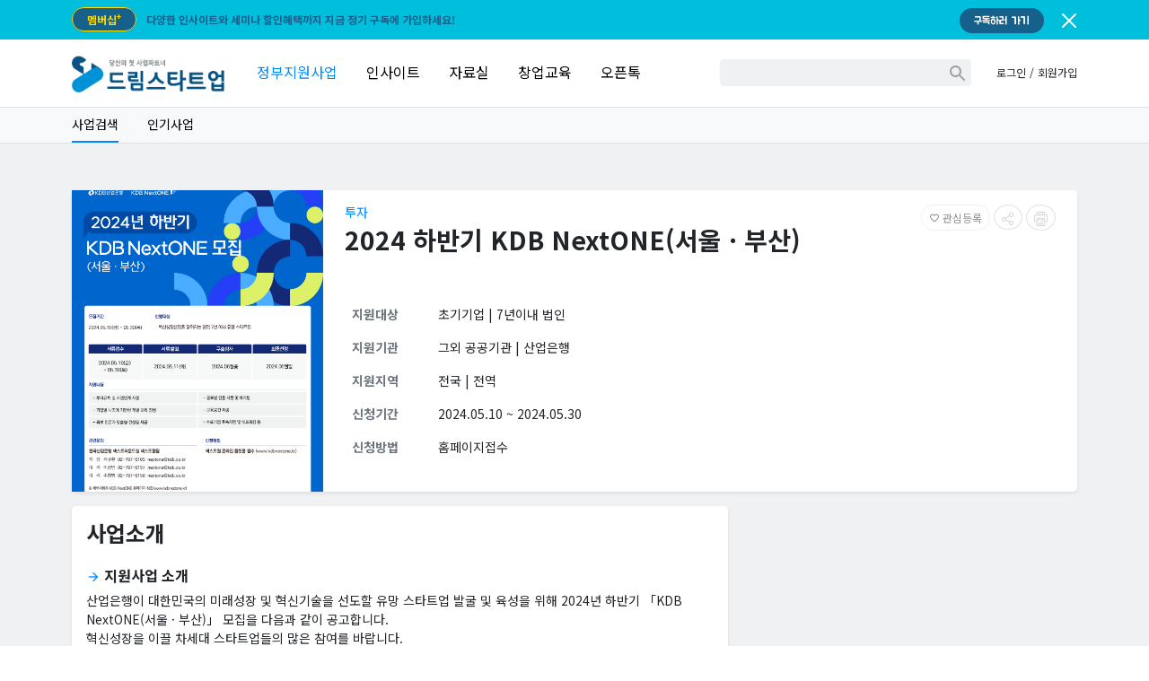

--- FILE ---
content_type: text/html; charset=utf-8
request_url: https://dreamstartup.co.kr/gov/search/detail/3f56b90f
body_size: 10101
content:

<!DOCTYPE html>
<html lang="ko">
    <head>
        
        <meta name="robots" content="index,follow">
        
        <title>드림스타트업: 꿈꾸는 스타트업</title>
        <link rel="shortcut icon" href="/static/favicon.ico">
        
        <meta charset="UTF-8">
        <meta http-equiv="X-UA-Compatible" content="IE=edge">
        <meta name="viewport" content="width=device-width">
        <meta name="referrer" content="strict-origin-when-cross-origin">
        <meta name="naver-site-verification" content="0b2d8ddbd2bd2a269cc2f42a5e09fac10ffe3198" />
        <meta name="description" content="사업에 도전하고 성공하는 자들을 위한 사이트입니다. 성공 창업과 꿈을 위해 지원사업, 교육상품, 멘토링 등을 제공하는 사이트 입니다.">
        <meta property="og:title" content="드림스타트업">
        <meta property="og:site_name" content="꿈꾸는 스타트업">
        <meta property="og:description" content="사업에 도전하고 성공하는 자들을 위한 사이트입니다. 성공 창업과 꿈을 위해 지원사업, 교육상품, 멘토링 등을 제공하는 사이트 입니다.">
        <link rel="canonical" href="https://dreamstartup.co.kr/gov/search/detail/3f56b90f">
        <link href="/static/bootstrap.min.css" rel="stylesheet" crossorigin="anonymous">
        <script src="/static/bootstrap.bundle.min.js" crossorigin="anonymous"></script>
        <script src="/static/jquery.min.js" crossorigin="anonymous"></script>
        <link rel="stylesheet" type="text/css" href="/static/basic.css" crossorigin="anonymous">
        <link rel="stylesheet" type="text/css" href="/static/slick.css" crossorigin="anonymous">
        <script type="text/javascript" src="/static/slick.min.js" crossorigin="anonymous"></script>
        <link rel="stylesheet" type="text/css" href="/static/slick-theme.css" crossorigin="anonymous">
        <script async src="https://pagead2.googlesyndication.com/pagead/js/adsbygoogle.js?client=ca-pub-1063955022717591" crossorigin="anonymous"></script>
        
        <!-- Facebook Pixel Code -->
        <script nonce="">
            !function(f,b,e,v,n,t,s)
            {if(f.fbq)return;n=f.fbq=function(){n.callMethod?n.callMethod.apply(n,arguments):n.queue.push(arguments)};
            if(!f._fbq)f._fbq=n;n.push=n;n.loaded=!0;n.version='2.0';
            n.queue=[];t=b.createElement(e);t.async=!0;
            t.src=v;s=b.getElementsByTagName(e)[0];
            s.parentNode.insertBefore(t,s)}(window,document,'script', 'https://connect.facebook.net/en_US/fbevents.js');
            fbq('init', '1108313183139804');
            fbq('track', 'PageView');
            fbq('track', 'ViewContent');
            
            
        </script>
        <noscript>
            <img height="1" width="1" src="https://www.facebook.com/tr?id=1108313183139804&ev=PageView&noscript=1" alt=""/>
        </noscript>
        
        <!-- End Facebook Pixel Code -->
        
        
    </head>
    
    <body>
    
        
        <header class="border-bottom pb-md-2 d-print-none">
            <a href="/insight/subscription" class="d-none d-md-block bg-deepSkyBlue font10-12">
                <div class="container px-sm-0 d-flex align-items-center justify-content-between py-2">
                    <div class="my-1">
                        <strong class="me-2 bg-midNightBlue text-yellow border-yellow px-3 py-1 rounded-pill">멤버십<span class="align-super font08">+</span></strong>
                        <strong class="text-midNightBlue">다양한 인사이트와 세미나 할인혜택까지 지금 정기 구독에 가입하세요!</strong>
                    </div>
                    <div class="my-1">
                        <span class="text-white bg-midNightBlue rounded-pill px-3 py-2 me-3 jua-font align-middle">구독하러 가기</span>
                        <button type="button" class="btn-close btn-close-white align-middle" id="subscriptionHide"></button>
                    </div>
                </div>
            </a>
            <nav class="container mt-2 px-sm-0">
                <div class="navbar navbar-light">
                    <div>
                        <button class="navbar-toggler border-0 d-lg-none" type="button" data-bs-toggle="offcanvas" data-bs-target="#offcanvasMain" aria-controls="offcanvasMain" aria-label="Toggle navigation">
                            <span class="navbar-toggler-icon"></span>
                        </button>
                        <div class="offcanvas offcanvas-start w-init" tabindex="-1" id="offcanvasMain" aria-labelledby="offcanvasMainLabel">
                            <div class="offcanvas-header">
                                <a href="/" class="offcanvas-title" id="offcanvasMainLabel">
                                    <img src="/static/logo.png" width="170px" alt="드림스타트업 로고">
                                </a>
                            </div>
                            <form class="d-block" method="get" action="/search">
                                <div class="bg-primary input-group">
                                    <label for="searchMobile"><button class="btn"><img src="/static/%EA%B2%80%EC%83%89.png" class="whiten" alt="검색"></button></label>
                                    <input class="form-control font12 btn-primary text-white ph-white" id="searchMobile" name="search" placeholder="검색어를 입력해주세요." value="" type="search" required>
                                </div>
                            </form>
                            <div class="offcanvas-body flex-grow-0 overflow-visible">
                                <ul class="nav flex-column font14">
                                    <li class="nav-item mb-2">
                                        <a class="nav-link py-0 ps-0 text-primary" href="/gov/search">
                                            <h6>지원사업</h6>
                                        </a>
                                        <a class="nav-link py-1 text-primary" href="/gov/search">사업검색</a>
                                        <a class="nav-link py-1 text-black" href="/gov/popularity">인기사업</a>
                                        
                                    </li>
                                    <li class="nav-item mb-2">
                                        <a class="nav-link py-0 ps-0 text-black" href="/edu/">
                                            <h6>창업교육</h6>
                                        </a>
                                        <a class="nav-link py-1 text-black" href="/edu/elearning">이러닝</a>
                                        <a class="nav-link py-1 text-black" href="/edu/seminar">세미나</a>
                                        
                                        <a class="nav-link py-1 text-black" href="/edu/review">교육후기</a>
                                    </li>
                                    <li class="nav-item mb-2">
                                        <a class="nav-link py-0 ps-0 text-black" href="/insight/article">
                                            <h6>인사이트</h6>
                                        </a>
                                        <a class="nav-link py-1 text-black" href="/insight/article">아티클</a>
                                        <a class="nav-link py-1 text-black" href="/insight/toBePublished">발행예정</a>
                                    </li>
                                    <li class="nav-item mb-2">
                                        <a class="nav-link py-0 ps-0 text-black" href="/insight/refRoom">
                                            <h6>자료실</h6>
                                        </a>
                                    </li>
                                    <li class="nav-item mb-2">
                                        <a class="nav-link py-0 ps-0 text-black" href="/community/">
                                            <h6>오픈톡</h6>
                                        </a>
                                    </li>
                                    
                                </ul>
                                <hr>
                                <a class="font12 d-block mb-2 text-secondary" href="/notice">
                                    <div>공지사항</div>
                                </a>
                                <a class="font12 d-block text-secondary" href="/CSCenter">
                                    <div>1:1문의</div>
                                </a>
                            </div>
                            <a href="/insight/subscription" class="d-block bg-info bg-opacity-10 font14">
                                <div class="d-flex justify-content-center align-items-center my-3">
                                    <img src="/static/add-user.png" class="me-1" width="55px" alt="구독권">
                                    <div class="my-1 text-center">
                                        <h6 class="text-primary">멤버십</h6>
                                        <span class="text-primary btn btn-sm px-3 font12 bg-white border-primary rounded-pill align-middle">구독하러 가기</span>
                                    </div>
                                </div>
                            </a>
                        </div>
                        <a href="/">
                            <img src="/static/logo.png" width="170px" alt="드림스타트업 로고">
                        </a>
                        <div class="d-none d-md-inline-block px-0 ms-3">
                            <ul class="nav flex-nowrap">
                                
                                <li class="nav-item text-nowrap">
                                    <a class="nav-link text-primary" href="/gov/">
                                        <p class="my-0">정부지원사업</p>
                                    </a>
                                </li>
                                <li class="nav-item text-nowrap">
                                    <a class="nav-link text-black" href="/insight/article">
                                        <p class="my-0">인사이트</p>
                                    </a>
                                </li>
                                <li class="nav-item text-nowrap">
                                    <a class="nav-link text-black" href="/insight/refRoom">
                                        <p class="my-0">자료실</p>
                                    </a>
                                </li>
                                <li class="nav-item text-nowrap">
                                    <a class="nav-link text-black" href="/edu/">
                                        <p class="my-0">창업교육</p>
                                    </a>
                                </li>
                                <li class="nav-item text-nowrap">
                                    <a class="nav-link text-black" href="/community/">
                                        <p class="my-0">오픈톡</p>
                                    </a>
                                </li>
                                
                            </ul>
                        </div>
                    </div>
                    <div class="flex-fill px-0 text-end text-nowrap">
                        <div class="position-relative d-none d-lg-inline-block me-4">
                            <form action="/search" method="get">
                                <input class="font12 form-control bg-secondary bg-opacity-10 border-0" id="search" name="search" placeholder="" type="search" value="" required>
                                <label for="search" class="d-none"></label>
                                <button class="btn position-absolute p-0 search-btn" type="submit"><img src="/static/%EA%B2%80%EC%83%89.png" alt="검색"></button>
                            </form>
                        </div>
                        <div class="d-none d-md-inline text-end px-0 text-truncate">
                            
                            <a href="/user/login?next=/gov/search/detail/3f56b90f" class="font12">로그인</a>
                            <span class="font12">/</span>
                            <a href="/user/join?next=/gov/search/detail/3f56b90f" class="font12">회원가입</a>
                            
                        </div>
                        
                        <span class="d-md-none">
                            <a href="/user/login?next=/gov/search/detail/3f56b90f">
                                <img src="/static/nobody.png" class="ms-2" width="26px" alt="로그인 필요">
                            </a>
                        </span>
                        
                    </div>
                </div>
            </nav>
        </header>
        
        
<div class="border-bottom bg-light font12-14 d-none d-md-block">
    <nav class="container px-sm-0 navbar py-0">
        <ul class="navbar-nav flex-row">
            <li class="nav-item me-3">
                <a class="nav-link border-bottom border-primary border-2 text-black" href="/gov/search">사업검색</a>
            </li>
            <li class="nav-item mx-3">
                <a class="nav-link text-black" href="/gov/popularity">인기사업</a>
            </li>
            
        </ul>
    </nav>
</div>
<section class="bg-secondary bg-opacity-10">
    <article class="container px-sm-0 pt-1">
        <div class="mt-5 mb-3 bg-white position-relative shadow-sm rounded-3">
            <div class="position-absolute top-0 end-0 mt-md-3 me-md-4">
                
                <button class="btn border opacity-50 font10-12 btn-sm rounded-pill" id="interest">
                    <span class="material-icons-round font10-12 align-middle">favorite_border</span>
                    <span class="align-middle">관심등록</span>
                </button>
                <button class="btn font10-12 border rounded-circle btn-sm fw-bold" data-bs-toggle="modal" data-bs-target="#shareModal"><img src="/static/share.png" class="opacity-25" alt="공유"></button>
                <button class="btn font10-12 border rounded-circle btn-sm" id="print"><img src="/static/print.png" class="opacity-25" alt="인쇄"></button>
                <div class="modal fade" id="shareModal" tabindex="-1" aria-labelledby="shareModalLabel" aria-hidden="true">
                    <div class="modal-dialog modal-dialog-centered">
                        <div class="modal-content">
                            <div class="modal-header text-white bg-primary">
                                <h5 class="modal-title" id="shareModalLabel">공유</h5>
                                <button type="button" class="btn-close btn-close-white" data-bs-dismiss="modal" aria-label="Close"></button>
                            </div>
                            <!--                상단-->
                            <div class="modal-body">
                                <div>
                                    <div class="d-inline-block text-center">
                                        <span class="d-inline-block bg-light rounded-circle p-3 opacity-50 material-icons-round">
                                            share
                                        </span>
                                        <p class="my-2">퍼가기</p>
                                    </div>
                                </div>
                                <label for="share" class="d-none"></label>
                                <div class="my-2 position-relative">
                                    <input type="text" class="form-control" id="share" value="https://dreamstartup.co.kr/gov/search/detail/3f56b90f" disabled>
                                    <button class="btn position-absolute top-0 end-0 btn-info text-white" id="copyIt">복사</button>
                                </div>
                            </div>
                        </div>
                    </div>
                </div>
            </div>
            <div class="d-flex">
                <div class="mx-auto text-center col-3 col-md-2 col-lg-3">
                    <div class="position-relative overflow-hidden h-100 pt-120 ">
                        
                        <img src="/media/bizSupport/image/2024_%ED%95%98%EB%B0%98%EA%B8%B0_KDB_NextONE_%EB%AA%A8%EC%A7%91%EC%84%9C%EC%9A%B8__%EB%B6%80%EC%82%B0.png" class="position-absolute top-50 start-50 translate-middle w-100" alt="지원 사업 썸네일">
                        
                    </div>
                </div>
                <div class="flex-fill ms-4 d-flex flex-column justify-content-center font12-14">
                    <p class="text-primary mb-1">투자</p>
                    <h3 class="d-none d-md-block mb-5">2024 하반기 KDB NextONE(서울 · 부산)</h3>
                    <h6 class="d-md-none mb-3">2024 하반기 KDB NextONE(서울 · 부산)</h6>
                    <table class="d-none d-md-table table table-borderless w-100">
                        <tbody>
                            <tr>
                                <th class="text-secondary w-6r">지원대상</th>
                                <td>초기기업 | 7년이내 법인</td>
                            </tr>
                            <tr>
                                <th class="text-secondary">지원기관</th>
                                <td>그외 공공기관 | 산업은행</td>
                            </tr>
                            <tr>
                                <th class="text-secondary">지원지역</th>
                                <td>전국 | 전역</td>
                            </tr>
                            <tr>
                                <th class="text-secondary">신청기간</th>
                                <td>2024.05.10 ~ 2024.05.30</td>
                            </tr>
                            <tr>
                                <th class="text-secondary">신청방법</th>
                                <td>홈페이지접수</td>
                            </tr>
                        </tbody>
                    </table>
                    
                    
                    
                </div>
            </div>
            <table class="table table-borderless font12 d-md-none my-3">
                <tbody>
                    <tr>
                        <th class="text-secondary w-4r">지원대상</th>
                        <td>초기기업 | 7년이내 법인</td>
                    </tr>
                    <tr>
                        <th class="text-secondary">지원기관</th>
                        <td>그외 공공기관 | 산업은행</td>
                    </tr>
                    <tr>
                        <th class="text-secondary">지원지역</th>
                        <td>전국 | 전역</td>
                    </tr>
                    <tr>
                        <th class="text-secondary">신청기간</th>
                        <td>2024.05.10 ~ 2024.05.30</td>
                    </tr>
                    <tr>
                        <th class="text-secondary">신청방법</th>
                        <td>홈페이지접수</td>
                    </tr>
                </tbody>
            </table>
        </div>
        
        <!--본문-->
        <div class="d-xl-flex flex-wrap">
            <!-- 본문 - 지원 사업 part-->
            <div class="col-xl-8 ps-sm-0" id="biz">
                <div class="bg-white rounded-3 shadow-sm me-md-3 p-3">
                    <h4 class="font-sm-16 mb-0 mb-4">사업소개</h4>
                    
                    <div class="my-4 pe-0">
                        <h6 class="font14-16"><span class="font14-16 material-icons-round align-middle text-primary">arrow_forward</span> 지원사업 소개</h6>
                        <div class="mb-5 font12-14">
                            <p>산업은행이 대한민국의 미래성장 및 혁신기술을 선도할 유망 스타트업 발굴 및 육성을 위해 2024년 하반기 「KDB NextONE(서울 · 부산)」 모집을 다음과 같이 공고합니다.<br>혁신성장을 이끌 차세대 스타트업들의 많은 참여를 바랍니다.</p>
                        </div>
                    </div>
                    <div class="mb-3 pe-0">
                        <h6 class="font14-16"><span class="font14-16 material-icons-round align-middle text-primary">arrow_forward</span> 지원분야 및 대상</h6>
                    </div>
                    <div class="mb-5 font12-14">
                        <p>□ 모집대상 : 혁신성장산업*을 영위하는 창업 7년 이내 유망 스타트업<br>* 「혁신성장 공동기준」에서 정하는 품목 (‘별첨1’ 참조)<br>○ ‘창업’의 정의는 관계법령(중소기업창업지원법 등)에 따름<br>○ 공고 마감일 기준 설립등기일 7년 이내인 ‘법인’만 모집<span style="color:hsl(0,75%,60%);">(개인사업자 지원 불가)</span></p>
                    </div>
                    <div class="mb-3 pe-0">
                        <h6 class="font14-16"><span class="font14-16 material-icons-round align-middle text-primary">arrow_forward</span> 지원조건 및 내용</h6>
                    </div>
                    <div class="mb-5 font12-14">
                        <p><strong>[주요 지원내용]</strong><br>□ 우수 스타트업의 실질적 성장을 위한 산업은행 보유 역량 기반 금융·비금융 지원 제공<br>○ 직접투자, 후속 투자유치 지원(KDB NextRound 연계 IR 등)<br>○ 대·중견기업 등 사업연계 지원(NextRise 연계 등)<br>○ 글로벌 벤처 네트워크 연계 해외진출 지원<br>○ 기업별 니즈에 기반한 개별 보육(맞춤형 밀착 멘토링 등)<br>▪KDB NextRound : 국내 최다 IR실시, 대한민국 대표 벤처투자 플랫폼으로<br>산업은행 본점에서 매주 2~3회 유망 스타트업 IR 실시(’24.4월말 기준 총 738라운드 개최, 2,752개 기업 IR참여, 812개 기업 약 63,216억원 투자 유치)<br>▪NextRise : 아시아 최대규모의 사업협력 지원 플랫폼으로 스타트업과 국내외 유수 대·중견기업 및 VC 참여<br>▪글로벌 벤처 네트워크 : KDB실리콘밸리법인, 싱가폴·런던데스크 연계 해외진출 지원 프로그램<br>&nbsp;</p><p><strong>[보육 프로그램]</strong><br>￭ 기업별 니즈에 기반한 개별 보육 진행<br>- 비즈니스모델 진단 및 보육방향 설정<br>- IR deck 고도화 및 모의IR 등 IR 컨설팅<br>- 데모데이 및 NextRound 연계 IR 등 후속 투자유치 지원<br>- 사업연계 가능 대/중견기업 주선<br>- 해외 진출 지원 컨설팅(KDB 실리콘밸리 및 싱가폴·런던데스크 연계)<br>- 산업은행 內 전문가 집단 연계 컨설팅<br>- 산업은행 협력기관 프로그램 연계 지원<br>&nbsp;</p><p><strong>[외부 협력지원]</strong><br>￭ 외부 전문가 맞춤형 컨설팅 제공<br>￭ 판로개척 지원 및 마케팅<br>&nbsp;</p><p><strong>[사무공간]</strong><br>￭ 입주공간 제공<br>- 선발기업 중 입주 희망 스타트업 무상 입주(관리비만 부담)<br>- 연장 심사를 통해 입주기간 연장 가능<br>&nbsp;</p><p><strong>[사후관리]</strong><br>￭ 수료기업 후속지원 및 네트워킹 등<br>* 입주공간<br>(서울) 서울시 마포구 마포대로 122(舊 신보사옥) 14층(약 297㎡)<br>(부산) 부산시 중구 대청로 136 9층(약 535㎡)<br>&nbsp;</p><p><strong>[기타 유의사항]</strong><br>□ 본 공고와 관련하여 제출된 서류 및 관련자료는 일체 반환하지 않으며, 선정 후 제출 또는 기재한 내용이 사실과 다르거나 자격요건이 부합하지 않은 것으로 판단되는 경우 선정이 취소될 수 있습니다.<br>□ 제출서류 미비에 따른 불이익 및 지원서 상 연락처·이메일의 기재 오류에 따른 연락 지연 등은 지원기업의 책임입니다.<br>□ 최종 선정된 기업은 본 공고의 프로그램에 성실히 참여해야 합니다.</p>
                    </div>
                    <div class="mb-3 pe-0">
                        <h6 class="font14-16"><span class="font14-16 material-icons-round align-middle text-primary">arrow_forward</span> 신청방법 및 필요서류</h6>
                    </div>
                    <div class="mb-5 font12-14">
                        <p><strong>온라인 신청 : </strong><a href="https://www.kdbnextone.kr/home/main"><strong>https://www.kdbnextone.kr/home/main</strong></a></p><p>&nbsp;</p><p><strong>제출서류</strong><br><strong>[필 수]</strong><br>▪ 신청서 및 개인정보제공동의서(kdbnextone.kr 상에서 등록)<br>▪ IR 자료(회사소개, 비즈니스모델/기술 내용 포함 PDF 파일)<br>▪ 사업자등록증 사본, 법인등기사항전부증명서<br>(법인등기사항전부증명서는 신청일로부터 1개월 이내 발급본)<br>▪ 최근 3개년 재무제표 (‘21~’23년, 국세청 발급 표준재무제표증명원)<br>* 업력 3년 미만은 설립 후 최근 년도까지 제출, 업력 1년 미만은 미제출 가능<br>▪ 국세 및 지방세 완납증명서<br><strong>[선 택]</strong><br>▪ 기타 특허/라이센스 증명서 등 사업아이템 세부자료<br>▪ 출연연 투자/기술이전 증빙*<br>▪ KDB나눔재단 졸업증서*<br>* 출연연 연계 기업 및 KDB나눔재단 졸업기업은 선발시 우대</p>
                    </div>
                    <div class="mb-3 pe-0">
                        <h6 class="font14-16"><span class="font14-16 material-icons-round align-middle text-primary">arrow_forward</span> 문의처</h6>
                    </div>
                    <div class="mb-5 font12-14">
                        <p><strong>[한국산업은행 넥스트라운드실 넥스트원팀]</strong></p><p>- 차장 라규환 (02-787-6165, nextone@kdb.co.kr)<br>- 대리 이상민 (02-787-6157, nextone@kdb.co.kr)<br>- 대리 주창범 (02-787-6158, nextone@kdb.co.kr)</p>
                    </div>
                    <div class="mb-3 pe-0">
                        <h6 class="font14-16"><span class="font14-16 material-icons-round align-middle text-primary">arrow_forward</span> 첨부파일</h6>
                    </div>
                    <div class="mb-5 font12">
                        
                        <a href="/media/bizSupport/file/3f56b90f/2024_%ED%95%98%EB%B0%98%EA%B8%B0_KDB_NextONE%EC%84%9C%EC%9A%B8__%EB%B6%80%EC%82%B0_%EB%AA%A8%EC%A7%91_%EA%B3%B5%EA%B3%A0%EB%AC%B8.pdf" class="d-block" download="2024_하반기_KDB_NextONE서울__부산_모집_공고문.pdf"><img src="/static/download.png" alt="다운 로드"> 2024_하반기_KDB_NextONE서울__부산_모집_공고문.pdf </a>
                        
                    </div>
                    
                </div>
                
                
                <!-- 본문 - 커뮤니티  part-->
                <div id="community" class='mt-3 d-print-none'>
                    <div class="bg-white shadow-sm rounded-3 p-3 me-md-3">
                        <div class="d-flex align-items-center py-4">
                            <h5 class="font-sm-16 mb-0">오픈톡 <span class="text-primary font14-18">0</span></h5>
                        </div>
                        <form action="/community/create/BizComment/MTQ0Nw:1vi3Lg:xJXxOs7hdx8q2A9TafMkztlqKyYbUXcU2Un3_h6txkY" method="post" class="pb-3">
                            <input type="hidden" name="csrfmiddlewaretoken" value="nSLucvcm08vedfwLIKuuVsE4U0KK9XpWUFHQcgfJmSAfAHrGDFF3GPJkexbXg7Ft">
                            <input type="hidden" name="link" value="/gov/search/detail/3f56b90f">
                            <div class="position-relative">
                                <label for="commentContent" class="d-none"></label>
                                <textarea class="form-control borderRad font12 overflow-hidden" name="content" id="commentContent" placeholder="이야기를 남겨주세요." maxlength="500"></textarea>
                                <button type='submit' class="btn btn-sm btn-primary position-absolute end-0 bottom-0 borderRad me-2 mb-2">등록</button>
                            </div>
                        </form>
                        
                        <!--신고 모달-->
                        <div class="modal fade" id="reportModal" tabindex="-1" aria-labelledby="exampleModalLabel" aria-hidden="true">
                            <div class="modal-dialog modal-dialog-centered modal-dialog-scrollable">
                                <div class="modal-content">
                                    <div class="modal-header text-white bg-primary">
                                        <h5 class="modal-title" id="ModalLabel1">신고</h5>
                                        <button type="button" class="btn-close btn-close-white" data-bs-dismiss="modal" aria-label="Close"></button>
                                    </div>
                                    <div class="modal-body">
                                        <input type="hidden" id="reportType" value="">
                                        <input type="hidden" id="reportTarget" value="">
                                        <label for="reportContent" class="font14"><strong>신고 내용</strong></label>
                                        <div class="mt-2">
                                            <textarea class="form-control overflow-hidden" id="reportContent" rows="7" placeholder="500자 이내 신고내용을 입력하세요." maxlength="500" required></textarea>
                                        </div>
                                    </div>
                                    <div class="modal-footer justify-content-center">
                                        <button class="btn shadow font14-16 px-5 fw-bold reportCommentBtn">신고</button>
                                    </div>
                                </div>
                            </div>
                        </div>
                    </div>
                </div>
                
                <div class="vh-5"></div>
            </div>
            <!-- 본문 - 워커 홀릭 관심도 part-->
            <div class="col-xl-4 p-0">
                
                <ins class="adsbygoogle d-block mt-3" data-ad-client="ca-pub-1063955022717591" data-ad-slot="5965486701" data-ad-format="auto" data-full-width-responsive="true"></ins>
            </div>
        </div>
    </article>
</section>
<section class="container">
    <!-- 지원 사업에 도움이 되는 아티클 들 -->
    <h5 class="mt-5 d-print-none">지원사업에 도움이 되는 아티클들</h5>
    
    <div class="row g-4 row-cols-1 row-cols-sm-2 row-cols-md-3 row-cols-lg-4 my-4 mx-auto d-print-none">
        
        <div class="ps-sm-0 pe-sm-3">
            <a href="/insight/article/InvestFinance/22091313440259" class="px-0">
                <div class="card borderRad px-0">
                    <div class="position-relative overflow-hidden card-roundRatio ">
                        
                        <img src="/media/insight/%EB%93%9C%EB%A6%BC%EC%9B%8C%EC%BB%A4_%EC%95%84%ED%8B%B0%ED%81%B4%EA%B8%88%EB%A6%AC%EB%B9%84%EA%B5%90%EB%A5%BC%ED%86%B5%ED%95%B4%EC%98%88%EC%A0%81%EA%B8%88_%EC%88%98%EC%9D%B5%EC%9D%84_%EB%86%92%EC%9D%B4%EB%8A%94_%EC%9A%94%EB%A0%B9-001.png" class="position-absolute top-50 start-50 translate-middle w-100" alt="아티클" height="100%">
                        
                    </div>
                    <p class="text-secondary ps-2 my-1 font10-12">투자/재무관리</p>
                    <h6 class="px-2 textCut my-3 mt-sm-0 font14 h-2r">금리비교확인을 통해서 예적금 수익을 높이는 요령</h6>
                </div>
            </a>
        </div>
        
        <div class="ps-sm-0 pe-sm-3">
            <a href="/insight/article/startupMentalManage/fc6f94e6" class="px-0">
                <div class="card borderRad px-0">
                    <div class="position-relative overflow-hidden card-roundRatio ">
                        
                        <img src="/media/insight/snail-4729777_1280.jpg" class="position-absolute top-50 start-50 translate-middle w-100" alt="아티클" height="100%">
                        
                    </div>
                    <p class="text-secondary ps-2 my-1 font10-12">창업멘탈관리</p>
                    <h6 class="px-2 textCut my-3 mt-sm-0 font14 h-2r">[명언의 재해석] 달팽이는 인내로 방주에 닿았다.</h6>
                </div>
            </a>
        </div>
        
        <div class="ps-sm-0 pe-sm-3">
            <a href="/insight/article/administration/d9b4a184" class="px-0">
                <div class="card borderRad px-0">
                    <div class="position-relative overflow-hidden card-roundRatio ">
                        
                        <img src="/media/insight/%EB%93%9C%EB%A6%BC%EC%9B%8C%EC%BB%A4%EC%9D%B8%EC%82%AC%EC%9D%B4%ED%8A%B8%EC%8A%A4%ED%83%80%ED%8A%B8%EC%97%85%EC%9D%B4_%EC%98%88%EC%82%B0_%EA%B4%80%EB%A6%AC%EB%A5%BC_%EC%9E%98_%ED%95%B4%EC%95%BC_%ED%95%98%EB%8A%94_%EC%9D%B4%EC%9C%A0.png" class="position-absolute top-50 start-50 translate-middle w-100" alt="아티클" height="100%">
                        
                    </div>
                    <p class="text-secondary ps-2 my-1 font10-12">행정실무</p>
                    <h6 class="px-2 textCut my-3 mt-sm-0 font14 h-2r">스타트업이 예산관리를 잘 해야 하는 이유</h6>
                </div>
            </a>
        </div>
        
        <div class="ps-sm-0 pe-sm-3">
            <a href="/insight/article/startupMentalManage/2301021803104c" class="px-0">
                <div class="card borderRad px-0">
                    <div class="position-relative overflow-hidden card-roundRatio ">
                        
                        <img src="/media/insight/KakaoTalk_20230102_190546542.jpg" class="position-absolute top-50 start-50 translate-middle w-100" alt="아티클" height="100%">
                        
                    </div>
                    <p class="text-secondary ps-2 my-1 font10-12">창업멘탈관리</p>
                    <h6 class="px-2 textCut my-3 mt-sm-0 font14 h-2r">[명언의 재해석] 나이 들수록 후회하는 것은?</h6>
                </div>
            </a>
        </div>
        
    </div>
    
    <div class="vh-10"></div>
</section>
<script nonce="">
    (adsbygoogle = window.adsbygoogle || []).push({});
    $(document).on({
        click:()=>{
            window.print();
        }
    }, '#print').on({
        click:()=>{
            if (navigator.clipboard && window.isSecureContext) {
                navigator.clipboard.writeText('https://dreamstartup.co.kr/gov/search/detail/3f56b90f');
            } else {
                const share = $("#share");
                share.val('https://dreamstartup.co.kr/gov/search/detail/3f56b90f');
                share.prop("disabled",false);
                share.select();
                document.execCommand('copy');
                share.prop("disabled",true);
            }
            alert("복사 완료");
        }
    }, '#copyIt').on({
        click:()=>{
            
            alert('로그인이 필요합니다.');
            location.href = `/user/login?next=/gov/search/detail/3f56b90f`;
            
        }
    }, '#interest').on({
        input:function (){
            this.style.height = "auto"; //height 초기화
            this.style.height = `${this.scrollHeight}px`;
        }
    },'.commentInput, #commentContent, .commentContent').on({
        click:function (){
            $(this).hasClass('textCut')?$(this).removeClass('textCut'):$(this).addClass('textCut');
        }
    }, '.commentContent').on({ // 지원 사업 댓글 좋아요 ajax
        click: function () {
            
            alert('로그인이 필요합니다.');
            location.href = `/user/login?next=/gov/search/detail/3f56b90f`;
            
        }
    }, ".likeCommentBtn").on({ // 지원 사업 댓글 좋아요 ajax
        click: function () {
            
            alert('로그인이 필요합니다.');
            location.href = `/user/login?next=/gov/search/detail/3f56b90f`;
            
        }
    }, ".likeCommentRelplyBtn").on({ // 댓글 신고 토글 버튼 클릭 시 모달 HIDDEN INPUT 에 bcID값 넣기
        click: function () {
            
            alert('로그인이 필요합니다.');
            location.href = `/user/login?next=/gov/search/detail/3f56b90f`;
            
        }
    }, ".reportToggleBtn").on({ // 댓글 신고
        click: ()=>{
            
            alert('로그인이 필요합니다.');
            location.href = `/user/login?next=/gov/search/detail/3f56b90f`;
            
        }
    }, ".reportCommentBtn").on({
        click: function () {
            $(this).closest('.commentBox').find('.updateForm').addClass("d-none");
            $(this).closest(".commentBox").find(".commentContent").removeClass("d-none");
        }
    }, ".backBtn").on({
        click: function () {
            $(this).closest('form').addClass("d-none");
            $(this).closest(".commentReplyBox").find(".commentContent").removeClass("d-none");
        }
    }, ".backReplyBtn").on({ // ...에서 수정 버튼 클릭 시 수정 폼 나타 나고 textarea 에 기존 댓글 내용 넣는 스크 립트
        click: function () {
            const box = $(this).closest(".commentBox");
            box.find(".updateForm").removeClass("d-none");
            const originalText = box.find(".commentContent").html();
            box.find(".commentContent").addClass("d-none");
            box.find(".updateForm textarea").html(originalText);
        }
    }, ".updateBtn").on({ // ...에서 수정 버튼 클릭 시 수정 폼 나타 나고 textarea 에 기존 댓글 내용 넣는 스크 립트
        click: function () {
            const box = $(this).closest(".commentReplyBox");
            box.find("form").removeClass("d-none");
            box.find(".commentContent").addClass("d-none");
        }
    }, ".updateReplyBtn").on({ // 댓글 삭제
        click: function () {
            const pk = $(this).closest(".commentBox").find("input[name=bcID]").val();
            confirm("해당 댓글을 삭제하겠습니까? 연결된 대댓글이 있으면 같이 삭제됩니다.")?location.href=`/community/delete/BizComment/${pk}?link=/gov/search/detail/3f56b90f#community`:'';
        }
    }, ".deleteBtn").on({ // 댓글 삭제
        click: function () {
            const pk = $(this).closest(".commentReplyBox").find("input[name=commentRelply]").val();
            confirm("해당 대댓글을 삭제하겠습니까?")?location.href=`/community/delete/BizCommentReply/${pk}?link=/gov/search/detail/3f56b90f#community`:'';
        }
    }, ".deleteReplyBtn").on({
        click:function (){
            $(this).closest(".commentBox").next().removeClass("d-none");
        }
    }, '.commentreplyWrite').on({
        click:function (){
            $(this).closest("form").addClass("d-none");
        }
    }, '.replyCancelBtn');
    

</script>

        
        <!-- footer -->
        <hr>
        <footer class="container px-sm-0 d-print-none">
            <div class="d-sm-flex font12-14 fw-bold footerSlick">
                <a href="/about" class="me-1 me-sm-2 ">드림스타트업</a>
                <a href="https://dreamplanet.co.kr" class="mx-1 mx-sm-2" target="_blank">드림플래닛</a>
                <a href="/term" class="mx-1 mx-sm-2 ">이용약관</a>
                <a href="/privacy" class="mx-1 mx-sm-2 ">개인정보처리방침</a>
                <a href="/insight/subscription" class="mx-1 mx-sm-2 ">멤버십가입</a>
                <a href="/partner" class="mx-1 mx-sm-2 ">파트너모집</a>
                <a href="/notice" class="ms-1 ms-sm-2 ">고객센터</a>
            </div>
            <div class="d-lg-flex justify-content-between align-items-center my-3">
                <div>
                    <a href="https://dreamplanet.co.kr" target="_blank"><img src="/static/%EB%93%9C%EB%A6%BC%ED%94%8C%EB%9E%98%EB%8B%9B%20%EB%A1%9C%EA%B3%A0.jpg" width="160px" height="25px" alt="드림플래닛 로고"></a>
                    <div class="text-secondary font08">(c)DREAMPLANET Co. ALL RIGHTS RESERVED.</div>
                </div>
                <div class="font10-12 text-lg-end mt-3 mt-lg-0">
                    (주)드림플래닛 | 대표이사: 박준석 | 개인정보관리책임자: 조영래 <br>사업자등록번호: 776-88-01332 | 통신판매업 신고번호: 제 2021-서울금천-2830<br>주소: 서울특별시 금천구 범안로 1142 하우스디 더스카이밸리 2차 703호 | 이메일: dreamplanet@dreamplanet.co.kr
                    
                </div>
            </div>
        </footer>
        
        <script nonce="">
            $(document).on({
                click: e => {
                    e.preventDefault();
                    const et = $(e.target);
                    et.closest('a').hide(500, 'swing', () => {
                        et.closest('a').remove();
                    });
                }
            }, '#subscriptionHide');
            
            $('.footerSlick').slick({
                infinite: false,
                autoplay: false,
                arrows: false,
                variableWidth: true,
                responsive: [{
                    breakpoint: 768,
                    settings: {
                        slidesToShow: 5,
                        draggable: true,
                    }
                }, {
                    breakpoint: 576,
                    settings: {
                        slidesToShow: 4,
                        draggable: true,
                    }
                }]
            });
            
            
            
            $(document).on({
                contextmenu: ()=> {
                    alert("저작권 보호를 위해 우클릭을 금지합니다.");
                    return false;
                },
                dragstart: ()=>{return false;},
                selectstart: ()=> {return false;}
            }, 'body');
            
        </script>
    </body>
</html>

--- FILE ---
content_type: text/html; charset=utf-8
request_url: https://www.google.com/recaptcha/api2/aframe
body_size: 267
content:
<!DOCTYPE HTML><html><head><meta http-equiv="content-type" content="text/html; charset=UTF-8"></head><body><script nonce="SGknJHd9evsN4Jvul_X71w">/** Anti-fraud and anti-abuse applications only. See google.com/recaptcha */ try{var clients={'sodar':'https://pagead2.googlesyndication.com/pagead/sodar?'};window.addEventListener("message",function(a){try{if(a.source===window.parent){var b=JSON.parse(a.data);var c=clients[b['id']];if(c){var d=document.createElement('img');d.src=c+b['params']+'&rc='+(localStorage.getItem("rc::a")?sessionStorage.getItem("rc::b"):"");window.document.body.appendChild(d);sessionStorage.setItem("rc::e",parseInt(sessionStorage.getItem("rc::e")||0)+1);localStorage.setItem("rc::h",'1768883297216');}}}catch(b){}});window.parent.postMessage("_grecaptcha_ready", "*");}catch(b){}</script></body></html>

--- FILE ---
content_type: text/css
request_url: https://dreamstartup.co.kr/static/basic.css
body_size: 4020
content:
@import url(//fonts.googleapis.com/earlyaccess/notosanskr.css);
@import url('https://fonts.googleapis.com/css2?family=Jua&display=swap');
@import url("https://fonts.googleapis.com/css?family=Material+Icons|Material+Icons+Outlined|Material+Icons+Two+Tone|Material+Icons+Round|Material+Icons+Sharp");

* {
    font-family: 'Noto Sans KR', sans-serif;
    box-sizing: border-box;
}

:root {
    --main: #0088FF;
    --sub: #FF6F00;
    --star-color: #FFC300;
    --dark-gray: #707070;
    --gray: #C2C2C2;
}

html, body {
    max-width: 100%;
    margin: 0;
}

/*a태그 리셋*/
a {
    text-decoration: none;
    outline: none;
    color: inherit;
}

a:hover, a:active {
    color: inherit;
    text-decoration: none;
}

h1, h2, h3, h4, h5, h6 {
    font-weight: bold;
}

textarea {
    resize: none;
}

/*이미지 사이즈*/
img {
    max-width: 100%;
}

.material-icons-round {
    font-variation-settings:
    'FILL' 1,
    'wght' 400,
    'GRAD' 0,
    'opsz' 48
}

/*date custom*/
input[type=date] {
    border: solid 1px var(--gray);
    color: var(--dark-gray);
    padding: 0.375rem;
}

input.ph-white::placeholder {
    color: white;
}

/* 모바일 에서 보이는 부분 */
@media (max-width: 576px) {
    header.border-bottom {
        border-bottom: none!important;
    }
    .PCBorder {
        border: none;
    }
    /*프로필 피드*/
    .profilePic {
        width: 80px;
        height: 80px;
    }
    .font-sm-16 {
        font-size: 16px;
    }
    .font10-12 {
        font-size: 10px;
    }
    .font10-16 {
        font-size: 10px;
    }
    .font12-14 {
        font-size: 12px;
    }
    .font14-16 {
        font-size: 14px;
    }
    .font14-18 {
        font-size: 14px;
    }
    .font14-20 {
        font-size: 14px;
    }
    .profileHeight{
        height: 2.8rem;
    }

}

/* pc 에서 보이는 부분 */
@media (min-width: 576px) {
    /*마이 페이지*/
    .PCBorder {
        border: 1px solid var(--dark-gray);
    }
    /*프로필 피드*/
    .profilePic {
        width: 170px;
        height: 170px;
    }
    .font10-12 {
        font-size: 12px;
    }
    .font10-16 {
        font-size: 16px;
    }
    .font14-16 {
        font-size: 16px;
    }
    .font12-14 {
        font-size: 14px;
    }
    .font14-18 {
        font-size: 18px;
    }
    .font14-20 {
        font-size: 20px;
    }
    .profileHeight{
        height: 4.5rem;
    }
}

@media (max-width: 768px) {
    .border-md {
        border: none;
    }

    .font80-120 {
        font-size: 5rem;
    }

}

@media (min-width: 768px) {
    .border-md {
        border: 1px solid #dee2e6;
    }

    .position-md-relative {
        position: relative;
    }

    .position-md-absolute {
        position: absolute;
    }

    .translate-md-middle-x {
        transform: translateX(-50%);
    }

    .translate-md-middle-y {
        transform: translateY(-50%);
    }

    .translate-md-middle {
        transform: translate(-50%, -50%);
    }

    .vh-md-55 {
        height: 55vh;
    }

    .pt-md-26-7 {
    padding-top: 26.7%!important;
    }

    .font80-120 {
        font-size: 7.5rem;
    }
}

@media (min-width: 1200px){
    .container {
        max-width: 1120px;
}}

.font08 {
    font-size: 8px;
}

.font10 {
    font-size: 10px;
}

.font12 {
    font-size: 12px;
}

.font14 {
    font-size: 14px;
}

.font18 {
    font-size: 18px;
}

.font20 {
    font-size: 20px;
}

#spinner {
    display: none;
    width: 3rem;
    height: 3rem;
    border: 5px solid grey;
    border-top: 5px solid var(--main);
    border-radius: 50%;
    animation: loading 1s linear infinite;
    margin: 1.5rem auto;
}

@keyframes loading {
    0% {
        transform: rotate(0deg);
    }
    100% {
        transform: rotate(360deg);
    }
}

/*line*/
.totalLine {
    display: flex;
    align-items: center;
    text-align: center;
}

.totalLine::before, .totalLine::after {
    content: '';
    flex: 1;
    border-bottom: 2px dashed black;
}

.totalLine::before {
    margin-right: 1.5rem;
}

.totalLine::after {
    margin-left: 1.5rem;
}

/*별점*/
.rateBox fieldset {
    display: inline-block; /* 하위 별점 이미지 들이 있는 영역만 자리를 차지함.*/
    direction: rtl; /* 이모지 순서 반전 */
    border: 0; /* 필드셋 테두리 제거 */
}

.rateBox input[type=radio] {
    display: none; /* 라디오 박스 감춤 */
}

.rateBox label {
    color: transparent; /* 기존 이모지 컬러 제거 */
    text-shadow: 0 0 0 #f0f0f0; /* 새 이모지 색상 부여 */
}

.rateBox label:hover {
    text-shadow: 0 0 0 var(--star-color); /* 마우스 호버 */
}

.rateBox label:hover ~ label {
    text-shadow: 0 0 0 var(--star-color); /* 마우스 호버 뒤에 오는 이모지 들 */
}

.rateBox input[type=radio]:checked ~ label {
    text-shadow: 0 0 0 var(--star-color); /* 마우스 클릭 체크 */
}

.rateBox label:active {
    transform: scale(0.8);
    transition: 0.3s ease;
}

.whiten {
    filter: grayscale(1) brightness(2);
}

.search-btn {
    right: 5px;
    top: 0;
}

.page-link {
    color: inherit;
}

/*약간 모서리 깎아 주는 css*/
.borderRad {
    border-radius: 0.6rem;
}

.rounded-5 {
    border-radius: .5rem;
}

.rounded-40 {
    border-radius: 2.5rem;
}

.carousel-indicators [data-bs-target] {
    width: 10px;
    height: 10px;
    border-radius: 50em;
    border: 1px solid transparent;
}

.textCut {
    display: -webkit-box;
    -webkit-line-clamp: 3;
    -webkit-box-orient: vertical;
    text-overflow: ellipsis;
    word-break: break-all;
    overflow: hidden;
    line-height: 1.2;
    height: 3.6em;
}

.btn-outline-primary:hover, .btn-check:active+.btn-outline-primary, .btn-check:checked+.btn-outline-primary, .btn-outline-primary.active, .btn-outline-primary.dropdown-toggle.show, .btn-outline-primary:active {
    color: white !important;
    background-color: var(--main);
}

.text-primary {
    color: var(--main)!important;
}

.btn-primary {
    background-color: var(--main)!important;
    border-color: var(--main)!important;
}

.btn-primary:disabled{
    background-color:#DFDFDF!important;
    border-color: transparent!important;
}

.btn-deep-primary {
    background-color: #1E94D4;
    color: white;
}

.btn-primary-shadow {
    background-color: #1E94D4;
    color: white;
    box-shadow: 0 0.3rem 0.05rem #1176AD;
}

.btn-deep-primary:hover, .btn-deep-primary:active, .btn-primary-shadow:hover, .btn-primary-shadow:active {
    color: white;
}

.btn-primary-shadow:disabled {
    background-color: #BFBFBF;
    box-shadow: 0 0.3rem 0.05rem #B7B7B7;
}

.form-check-input:checked {
    background-color: var(--main)!important;
    border-color: var(--main)!important;
}

.bg-primary {
    background-color: rgba(0, 136, 255, var(--bs-bg-opacity))!important;
}

.bg-deepSkyBlue {
    background-color: #00BFDC;
}

.bg-midNightBlue {
    background-color: rgba(22, 97, 140, 1);
}

.text-midNightBlue {
    color: #16618C;
}

.border-primary {
    border-color: var(--main)!important;
}

.table, .d-sm-table {
    table-layout: auto;
}

.table-layout-fixed {
    table-layout: fixed!important;
}

.cursor-pointer {
    cursor: pointer;
}

.bookmark-on {
    width: 20px;
    height: 30px;
    border: 10px solid var(--main);
    border-bottom: 5px solid white;
    border-radius: 3px 3px 0 0;
    cursor: pointer;
}

.bookmark-off {
    width: 20px;
    height: 30px;
    border: 2px solid var(--main);
    border-radius: 3px 3px 0 0;
    position: relative;
    cursor: pointer;
}

.bookmark-off > p:first-child {
    position: absolute;
    left: -2px;
    bottom: 0;
    border: 10px solid transparent;
    border-bottom: 9px solid var(--main);
    margin: 0;
}

.bookmark-off > p:nth-child(2) {
    position: absolute;
    left: -2px;
    bottom: -3px;
    border: 10px solid transparent;
    border-bottom: 8px solid white;
    margin: 0;
}

.shadow-header {
    box-shadow: 0.25rem 0.25rem 0.25rem rgba(0,0,0,.15);
}

.btn-xsm {
    padding: .15rem;
}

.mw-auto {
    min-width: auto;
}

.offcanvas {
    z-index: 1060;
}

.height-fit {
    height: fit-content;
}

.card-roundRatio {
    padding-top: 55%;
    border-radius: 9px 9px 0 0;
}

.linear-pink-blue {
    background: linear-gradient(45deg, #2121ff, #ba1dba);
}

.start-5 {
    left: 5%;
}

.end-3px {
    right: 3px;
}

.end-6px {
    right: 6px;
}

.end-9px {
    right: 9px;
}

.end-12px {
    right: 12px;
}

.end-15px {
    right: 15px;
}

.pt-15 {
    padding-top: 15%;
}

.pt-20 {
    padding-top: 20%;
}

.pt-25 {
    padding-top: 25%;
}

.pt-50 {
    padding-top: 50%;
}

.pt-55 {
    padding-top: 55%;
}

.pt-100 {
    padding-top: 100%;
}

.pt-120 {
    padding-top: 120%;
}

.profileBG {
    height: 12.5rem;
}

.obj-cover {
    object-fit: cover;
}

.box-tag {
    width:30px;
    height: 30px;
    right: 1%;
}

.bg-134E77 {
    background-color: #134E77;
}

.bg-19242D {
    background-color: #19242D;
}

.bg-FFE284 {
    background-color: #FFE284;
}

.full-body-hf {
    overflow-y: scroll;
    height: calc(100vh - 360px);
}

.overflow-y-auto {
    overflow-y: auto;
}

.vh-90 {
    height: 90vh;
}

.vh-50 {
    height: 50vh;
}

.vh-40 {
    height: 40vh;
}

.vh-20 {
    height: 20vh;
}

.vh-10 {
    height: 10vh;
}

.vh-6 {
    height: 6vh;
}

.vh-5 {
    height: 5vh;
}

.z-m1 {
    z-index: -1;
}

.z-1100 {
    z-index: 1100;
}

.h-3_8r {
    height: 3.8rem;
}

.h-2r {
    height: 2.4rem;
}

.h-20px {
    height: 1.25rem;
}

.h-1rem {
    height: 1rem;
}

.h-8px {
    height: 0.5rem;
}

.w-init {
    width: initial;
}

.w-max {
    width: max-content;
}

.align-super {
    vertical-align: super;
}

.mh-100-hf {
    min-height: calc(100vh - 320px);
}

.min-h-100 {
    min-height: 100%;
}

.w-50-12rem {
    width: calc( 50% - 12rem );
}

.text-orange {
    color: var(--sub);
}

.text-yellow {
    color: #FFDD00;
}

.border-yellow {
    border: 1px solid #FFDD00;
}

.border-orange {
    border: 1px solid var(--sub);
}

.border-dark-gray {
    border: 1px solid var(--dark-gray);
}

.border-bottom-2 {
    border-bottom: 2px solid;
}

.bg-orange {
    background-color: var(--sub);
}

.filter-blue {
    filter: hue-rotate(158deg);
}

.half-highlight {
    background: linear-gradient(180deg, white 60%, rgba(0, 200, 255, .2) 40%);
}

.text-decoration-main {
    text-decoration-color: var(--main);
    text-decoration-thickness: 2px;
}

.linear-t2white {
    background: linear-gradient(rgba(255,255,255,0.75), white);
}

.btn-m-write {
    right: 1.5rem;
    bottom: 4.5rem;
    left: inherit;
}

.sm-square {
    width: 0.375rem;
    height: 0.375rem;
}

.w-2r {
    width: 2rem;
}

.w-3r {
    width: 3rem;
}

.w-4r {
    width: 4rem;
}

.w-5r {
    width: 5rem;
}

.w-6r {
    width: 6rem;
}

.w-12r {
    width: 12rem;
}

.w-20r {
    width: 20rem;
}

.opacity-10 {
    opacity: 0.1;
}

.border-top-dark-2 {
    border-top: 2px solid;
}

.border-top-primary-3 {
    border-top: 3px solid var(--main) !important;
}

.circle-blue {
    display: inline-block;
    width: 12px;
    height: 12px;
    border: 4px solid var(--main);
    border-radius: 50%;
}

.circle-orange {
    display: inline-block;
    width: 1.1875em;
    height: 1.1875em;
    border: .25em solid var(--sub);
    border-radius: 50%;
}

.collapse-separate {
    border-collapse: separate;
}

.required::after{
    content: "*";
    color: var(--main);
    margin-left: 0.2rem;
}

.cancel-btn {
    right: 0.5rem;
    top: 0.3rem;
}

div.ui-datepicker, table.ui-datepicker-calendar {
    width: 100%!important;
    margin-left: initial!important;
}

.jua-font {
    font-family: 'Jua', sans-serif;
}

#subscriptionHide {
    opacity: 1;
    transform: scale(1.4);
}

.transform-arrow-down {
    transform: scaleX(2) rotate(270deg);
}

/*체크박스 테두리*/
.check-v1-icon {
    display: inline-block;
    font-size: 1rem;
    border-radius: 0.25rem;
    width: 1.2em;
    height: 1.2em;
    float: left;
    background-color: #EDEDED;
    border: 1px solid #939393;
    margin-left: -1.5em;
    margin-top: .3em;
    cursor: pointer;
}

.check-v2-icon {
    font-size: 1.2rem;
    width: 1em;
    height: 1em;
    float: left;
    margin-left: -1.3em;
    margin-top: .25em;
    cursor: pointer;
}

/*!*체크박스 가상요소*!
.check-v2-icon::before, .check-v2-icon::after {
    content: ''; !*가상요소 필수값*!
    display: inline-block; !*크기 지정*!
    width: 1px;
    height: 0; !*체크박스가 체크가 되면 변화값으로 커지게 하기 위해 (일단 화면에는 나타나지 않음)*!
    background-color: red;
    position: absolute;  !*체크박스 테두리 기준으로 위치조정 가능*!
    transform-origin: left top; !*기울기 지정, 기준점을 왼쪽 상단 모서리로 (기본값은 중심임)*!
}

!*가상요소 before*!
.check-v2-icon::before {
    top: 9px; !*위치값 top*!
    left: 2px; !*위치값 left*!
    transform: rotate(-45deg); !*회전값*!
}

!*가상요소 after *!
.check-v2-icon::after {
    top: 16px; !*위치값 top*!
    left: 9px; !*위치값 left*!
    transform: rotate(-135deg); !*회전값*!
}*/

/*체크되었을 때 테투리 설정*/
.check-v1 input:checked + .check-v1-icon {
    color: white;
    background-color: var(--main);
    transition: all 0.15s ease; /*0.15초 변화시간 줌*/
}

.check-v2 input:checked + .check-v2-icon {
    color: var(--main);
    transition: all 0.15s ease; /*0.15초 변화시간 줌*/
}

.btn-check:checked + .btn-outline-orange {
    color: var(--sub);
}

.ck-content table {
    width: 100%;
}

/*
!*체크되었을 때 가상요소 before*!
.check-v2 input:checked + .check-v2-icon::before {
    height: 10px; !*높이값 지정*!
    transition: all 0.15s ease; !*0.15초 변화시간 줌*!
}

!*체크되었을 때 가상요소 after*!
.check-v2 input:checked + .check-v2-icon::after {
    height: 20px; !*높이값 지정*!
    transition: all 0.15s ease 0.15s; !*0.15초 변화시간 + 딜레이 시간 줌*!
}*/
